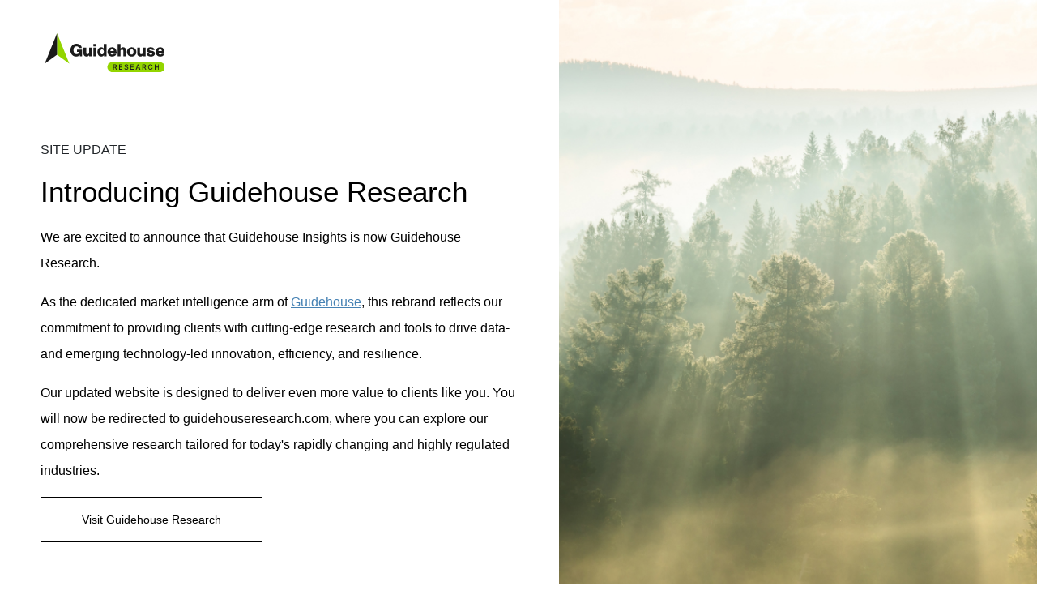

--- FILE ---
content_type: text/html
request_url: https://guidehouseinsights.com/index.html
body_size: 6919
content:
<!DOCTYPE html>
<html lang="en">
<head>
<meta name="viewport" content="width=device-width, initial-scale=1.0">
<meta charset="utf-8" http-equiv="refresh" content="18;url=https://guidehouseresearch.com/">
  <title>Guidehouse Research</title>
  <link rel="stylesheet" href="style.css">
  <link href='https://fonts.googleapis.com/css?family=Inter' rel='stylesheet'>
</head>
<body>
  <div class="row">
    <div class="columnleft">
      <div class="logo"><a href="https://guidehouseresearch.com/"/><img src="images/GuidehouseResearch_Logo_black and green.svg"  class="newlogo" alt="Logo"></a></div>
      <h4>SITE UPDATE</h4>
      <h1>Introducing Guidehouse Research</h1>
      <p>We are excited to announce that Guidehouse Insights is now Guidehouse Research. </p>
      <p>As the dedicated market intelligence arm of <a class="guidehousea" href="https://guidehouse.com/">Guidehouse</a>, this rebrand reflects our commitment to providing clients with cutting-edge research and tools to drive data- and emerging technology-led innovation, efficiency, and resilience.</p>
      <p>Our updated website is designed to deliver even more value to clients like you. You will now be redirected to guidehouseresearch.com, where you can explore our comprehensive research tailored for today's rapidly changing and highly regulated industries. </p>
      <a href="https://guidehouseresearch.com/"><button class="button">Visit Guidehouse Research</button></a>
      <br><br><br>
      <div class="rowicon">
        <div class="columnlefticons">
          <h3>Connect with Us</h3>
            <div>
              <div class="svgicon" id="svgicon">
                <a href="https://www.facebook.com/Guidehouse/"><svg xmlns="http://www.w3.org/2000/svg" width="11" height="21" viewBox="0 0 11 21" fill="none" class="fbsvg">
                  <g id="facebook.ashx" clip-path="url(#clip0_24_6545)">
                  <path id="Vector" d="M3.04344 20.3216H6.99589V10.4128H9.75708L10.049 7.09941H6.99589V5.2139C6.99589 4.43288 7.15367 4.12521 7.91103 4.12521H10.049V0.685547H7.31145C4.36881 0.685547 3.04344 1.97936 3.04344 4.46444V7.1073H0.984375V10.4681H3.04344V20.3295V20.3216Z" fill="#1B1B1B"/>
                  </g>
                  <defs>
                  <clipPath id="clip0_24_6545">
                  <rect width="11" height="21" fill="white"/>
                  </clipPath>
                  </defs>
                  </svg></a>
              </div>
              <div class="svgicon">
            <a href="https://x.com/Guidehouse"><svg xmlns="http://www.w3.org/2000/svg" width="18" height="18" viewBox="0 0 18 18" fill="none" class="othersvg">
              <g id="x.ashx" clip-path="url(#clip0_24_6551)">
              <path id="Vector" d="M10.6526 7.62484L17.2854 0H15.8114L9.9603 6.64099L5.38213 0.089441H0L7.03474 9.97267L0 18H1.56328L7.72705 11.046L12.6179 18H18M2.14392 1.16273H4.57816L15.8114 16.8149H13.3772" fill="#1B1B1B"/>
              </g>
              <defs>
              <clipPath id="clip0_24_6551">
              <rect width="18" height="18" fill="white"/>
              </clipPath>
              </defs>
              </svg></a>
              </div>
              <div class="svgicon">
              <a href="https://www.linkedin.com/company/guidehouse/"><svg xmlns="http://www.w3.org/2000/svg" width="17" height="17" viewBox="0 0 17 17" fill="none" class="othersvg">
                <g id="linkedin.ashx" clip-path="url(#clip0_24_6557)">
                <path id="Vector" d="M4.05217 5.86328H0.691406V16.7266H4.05217V5.86328Z" fill="#1B1B1B"/>
                <path id="Vector_2" d="M2.35525 4.44322C3.45184 4.44322 4.34331 3.54386 4.34331 2.43938C4.34331 1.33491 3.45184 0.435547 2.35525 0.435547C1.25866 0.435547 0.367188 1.33491 0.367188 2.43938C0.367188 3.54386 1.25866 4.44322 2.35525 4.44322Z" fill="#1B1B1B"/>
                <path id="Vector_3" d="M9.42978 11.0299C9.42978 9.4994 10.1319 8.59215 11.4809 8.59215C12.7195 8.59215 13.3112 9.46785 13.3112 11.0299V16.7337H16.6562V9.85441C16.6562 6.94333 15.0074 5.53906 12.7038 5.53906C10.4001 5.53906 9.42978 7.33778 9.42978 7.33778V5.87041H6.20312V16.7337H9.42978V11.0299Z" fill="#1B1B1B"/>
                </g>
                <defs>
                <clipPath id="clip0_24_6557">
                <rect width="17" height="17" fill="white"/>
                </clipPath>
                </defs>
                </svg></a>
              </div>
              <div class="svgicon">
                <a href="https://www.youtube.com/c/guidehouse">
                  <svg xmlns="http://www.w3.org/2000/svg" width="22" height="15" viewBox="0 0 22 15" fill="none" class="othersvg">
                    <g id="youtube.ashx" clip-path="url(#clip0_24_6564)">
                    <path id="Vector" d="M20.7559 2.57637C20.5192 1.69279 19.8329 1.00644 18.9572 0.769763C17.3715 0.34375 11.0128 0.34375 11.0128 0.34375C11.0128 0.34375 4.6542 0.34375 3.06848 0.769763C2.19279 1.00644 1.50644 1.70068 1.26976 2.57637C0.84375 4.16998 0.84375 7.49919 0.84375 7.49919C0.84375 7.49919 0.84375 10.8284 1.26976 12.422C1.50644 13.3056 2.19279 13.9919 3.06848 14.2286C4.6542 14.6546 11.0128 14.6546 11.0128 14.6546C11.0128 14.6546 17.3715 14.6546 18.9572 14.2286C19.8329 13.9919 20.5192 13.2977 20.7559 12.422C21.1819 10.8284 21.1819 7.49919 21.1819 7.49919C21.1819 7.49919 21.1819 4.16998 20.7559 2.57637ZM8.93799 10.5207V4.47765L14.2474 7.49919L8.93799 10.5207Z" fill="#1B1B1B"/>
                    </g>
                    <defs>
                    <clipPath id="clip0_24_6564">
                    <rect width="21" height="15" fill="white" transform="translate(0.5)"/>
                    </clipPath>
                    </defs>
                    </svg>
                </a>
            </div>
            </div>
        </div>        
      </div>
    </div>
    <div class="columnright">
      <!--<img src="images/climber-adjusting-ropes.jpg" width="100%" height="auto" alt="Maintanence">-->
    </div>     
      </div>
      <div class="footer">
        <ul>
          <li><a href="https://guidehouse.com/privacy-policy">Privacy Policy</a></li><span class="footerspan">|</span>
          <li><a href="https://guidehouse.com/california-privacy-notice">California Privacy Notice</a></li><span class="footerspan">|</span>
          <li><a href="hhttps://guidehouse.com/-/media/new-library/corporate/legal/2025/2025-corp-pub-007-modern-slavery-statement.pdf">Modern Slavery Statement</a></li><span class="footerspan">|</span>
          <li><a href="https://guidehouse.com/privacy-policy#personaldata">Do Not Sell / Share My Personal Information</a></li><span class="footerspan">|</span>
          <li><a href="https://guidehouse.com/-/media/new-library/corporate/legal/2025/2025-corp-pub-008-global-human-rights-statement.pdf">Global Human Rights Statement</a></li><span class="footerspan">|</span>
          <li><a href="https://guidehouse.com/-/media/new-library/regional/united-kingdom/2024/documents/carbonreductionplanguidehouse.pdf">Carbon Reduction Plan</a></li><span class="footerspan">|</span>
        </ul>
        <p class="center"><small>&copy; 2025 Guidehouse</small></p>
      </div>
</body>

--- FILE ---
content_type: text/css
request_url: https://guidehouseinsights.com/style.css
body_size: 5870
content:
.row{
    display: flex;
}
  
.columnleft{
    flex: 50%;
    padding: 50px;
}
.columnright{
    flex: 50%;
    background-image: url("images/image.jpg");
    background-position: 50%;
    background-repeat: no-repeat;
    background-size: cover;
}
.logo {
  position: relative;
  top: -14px;
  margin-bottom: 4rem;
}
h1{
    font-family: 'Inter', sans-serif;
    font-size: 60px;
    font-weight: normal;
}
h4{
    font-family: 'Inter', sans-serif;
    font-size: small;
    font-weight: normal;
}
h3{
    font-family: 'Inter', sans-serif;
    font-size: 16px;
    font-weight: normal;
}
p{
    font-family: 'Inter', sans-serif;
}
.button {
    background-color: #fff; 
    border: #000 solid 1px;
    color: #000;
    padding: 15px 32px;
    text-align: center;
    text-decoration: none;
    display: inline-block;
    font-size: 16px;
    height: 56px;
  }
  .footer{
   /* float: left;*/
    background-color: #000;
    padding: 0 180px;
  }
  ul {
    list-style-type: none;
    margin: 0;
    padding: 0;
    overflow: hidden;
  }
  
  li {
    display: inline-block;
  }
  
  li a {
    font-family: "Inter";
    display: block;
    color: white;
    text-align: center;
    padding: 8px;
    text-decoration: none;
  }
  
  li a:hover {
    background-color: #111111;
    text-decoration: underline;
  }
  .footer ul{
    text-align: center;
  }
 /* .footer ul li a::after {
    content: "";
    position: absolute;
    background-color: #fff;
    font-size: 20px;
    right: 0;
    top: 50%;
    height: 16px;
    width: 2px;
    opacity: 0.5;
    margin-top: -7px;
}*/
.center{
  font-family: "Inter";
  text-align: center;
  color: white;
}
small {
  font-size: 14px;
  line-height: 16px;
  font-weight: 400;
}
.columnleft svg{
  padding: 5px 5px;
}body{
  margin: 0;
  font-family: 'Inter', sans-serif;
}

.row{
    display: flex;
}
.rowicon{
    display: flex;
    margin-bottom: 5%;
    margin-top: 10%;
}
.columnlefticons{
  flex: 50%;
  padding-left: 0;
} 
/*.columnleft{
    flex: 50%;
    padding-left: 5%;
}*/
.columnright{
    flex: 50%;
}
/*.columnright img{
  display: block;
  height: 100%;
}*/
h1{
    font-family: "Inter", sans-serif;
    font-weight: 300;
    font-size: 2.2em;
    margin-bottom: 20px;
    color: #000;
}
h4{
  font-family: "Inter", sans-serif;
    font-size: small;
    font-weight: normal;
    margin: 0;
}
h3{
  font-family: "Inter", sans-serif;
    font-size: 18px;
    font-weight: normal;
    margin: 0;
    padding-bottom: 15px;
}
p{
  font-family: "Inter", sans-serif;
  font-size: 1em;
  line-height: 32px;
}
.button {
    background-color: #fff; 
    border: #000 solid 1px;
    color: #000;
    padding: 16px 50px;
    text-align: center;
    text-decoration: none;
    display: inline-block;
    font-size: 14px;
    font-family: "Inter", sans-serif;
  }
  .button:hover{
    background: linear-gradient(283.03deg, #93d500 -1.03%, #c1fd3b 76.1%);
    color: #1b1b1b;
    border-color: #fff;
  }
  .footer{
    /*display:flex;
    flex-wrap: wrap;
    justify-content: center;*/
    background-color: #000;
    padding: 40px 120px;
  }
  ul {
    list-style-type: none;
    margin: 0;
    padding: 0;
    overflow: hidden;
  }
  
  li {
    display: inline-block;
  }
  
  li a {
    font-family: "Inter", sans-serif;
    display: block;
    color: white;
    text-align: center;
    padding: 8px;
    text-decoration: none;
  }
  
  li a:hover {
    background-color: #111111;
    text-decoration: underline;
  }
  .footer ul{
    text-align: center;
  }
  .footerspan{
    color: #efefefa3;
    margin-top: -7px;
}
.center{
  font-family: "Inter", sans-serif;
  text-align: center;
  color: white;
  font-size: small;
  font-weight: normal;
}
small {
  font-size: 14px;
  line-height: 16px;
  font-weight: 400;
}
.columnleft h4{
 /* padding-top: 62px;
  padding-bottom: 24px;*/
  font-size: 1em;
  margin-bottom: 20px;
  color: #212529;
}
.svgicon{
  width: 20px;
  height: 20px;
  border-radius: 37px;
  padding: 8px;
  margin-left:8px;
  /*border: 1px solid lightgrey;*/
  background: #fafafa;
  display:inline-flex;
  justify-content: center;
  align-items: center;
}
.svgicon:hover{
  background-color: #93D500;
}
#svgicon{
  margin-left: 0px;
}
.svgicon svg{
  display: block;
 /* width:100%;
  height:100%;*/
}
/*.othersvg{
  margin-top: -5px;
  margin-left: -5px;
}*/
.logosvg{
  padding-top: 28px !important;
  padding-bottom: 28px !important;
}
.guidehousea{
  padding-left:0%;
  color:steelblue;
}
.newlogo{
  padding: 5px 5px;
  width: 25%;
  height: auto;
}

@media all and (max-width: 768px) {
  .columnleft{
    width: 100%;
    padding-left: 0;
  }
  .columnright{
   /* max-width: 100%;*/
    height: 100vh;
  }
  .row{
    display: block;
    flex: auto;
    margin-top: 5%;
  }
  .rowicon{
        padding-left:10%;
  } 
  .columnleft svg, h4, h1, p, a{
    padding-left:10%;
  }
  .svgicon svg{
    padding-left: 0px;
  }
  p{
      font-family: "Inter", sans-serif;
      font-size: 12px;
      line-height:22px;
  }
  h1{
    font-family: "Inter", sans-serif;
    font-size: 30px;
    font-weight: normal;
    margin: 0;
 }
 h4{
    font-family: "Inter", sans-serif;
    font-size: small;
    font-weight: normal;
    margin: 0;
 }
 h3{
    font-family: "Inter", sans-serif;
    font-size: 16px;
    font-weight: normal;
    margin: 0;
    padding-bottom: 10px;
 }
 .footer{
    background-color: #000;
    padding: 10px 20px;
    font-size: 12px;
  }
  li{
        display: list-item;
  }
  li a {
    font-family: "Inter", sans-serif;
    display: block;
    color: #dddddd;
    text-align: center;
    padding: 4px 2px;
    text-decoration: none;
  }
  .footerspan{
        display:none;
  }
  .center {
    font-family: "Inter", sans-serif;
    text-align: center;
    color: #dddddd;
    font-size: 12px;
    font-weight: normal;
    padding-left: 0;
 }
 .columnlefticons{
  padding-bottom: 10%;
 }
 .columnleft h4{
    padding-top: 58px;
    padding-bottom: 24px;
 }
 }
 @media all  and (min-width:768px) and (max-width: 925px) {
  p{
    font-family: "Inter", sans-serif;
    font-size: 14px;
    line-height:28px;
  }
 }

--- FILE ---
content_type: image/svg+xml
request_url: https://guidehouseinsights.com/images/GuidehouseResearch_Logo_black%20and%20green.svg
body_size: 9077
content:
<?xml version="1.0" encoding="UTF-8"?>
<svg id="black_and_green" data-name="black and green" xmlns="http://www.w3.org/2000/svg" viewBox="0 0 602.9 195.32">
  <defs>
    <style>
      .cls-1 {
        fill: #93d500;
      }

      .cls-2 {
        fill: #1b1b1b;
      }

      .cls-3 {
        fill: #1b1b1b;
      }
    </style>
  </defs>
  <g>
    <path class="cls-3" d="M158.76,116.71c-4.4,0-8.35-.74-11.83-2.23-3.49-1.49-6.52-3.6-9.09-6.34-2.69-2.92-4.73-6.34-6.13-10.29-1.4-3.94-2.1-8.26-2.1-12.95s.79-9.33,2.36-13.42c1.57-4.09,3.82-7.59,6.73-10.5,2.57-2.57,5.6-4.57,9.09-6,3.49-1.43,7.46-2.14,11.92-2.14,3.94,0,7.49.5,10.63,1.5,3.14,1,5.86,2.43,8.15,4.29,2.29,1.86,4.13,4.1,5.53,6.73,1.4,2.63,2.36,5.54,2.87,8.75h-14.75c-.57-2.51-1.86-4.6-3.86-6.26-2-1.66-4.69-2.49-8.06-2.49-2.52,0-4.73.5-6.64,1.5-1.92,1-3.5,2.37-4.76,4.12-1.26,1.74-2.2,3.8-2.83,6.17-.63,2.37-.94,4.96-.94,7.76s.36,5.4,1.07,7.8c.71,2.4,1.73,4.47,3.04,6.22,1.31,1.74,2.93,3.1,4.84,4.07,1.91.97,4.07,1.46,6.47,1.46,2,0,3.79-.3,5.36-.9,1.57-.6,2.92-1.4,4.03-2.4,1.11-1,2-2.14,2.66-3.43.66-1.29,1.07-2.62,1.24-3.99v-.17h-11.49v-11.15h25.55v32.92h-10.63l-.86-7.37h-.17c-2,3.14-4.47,5.39-7.42,6.73-2.94,1.34-6.27,2.01-9.99,2.01ZM210.29,116.62c-5.09,0-8.93-1.5-11.53-4.5-2.6-3-3.9-6.96-3.9-11.87v-28.81h13.89v25.89c0,2.4.54,4.24,1.63,5.53,1.09,1.29,2.74,1.93,4.97,1.93,2.4,0,4.29-.81,5.66-2.44,1.37-1.63,2.06-3.76,2.06-6.39v-24.52h13.98v43.9h-13.38v-5.4h-.26c-1.6,2.17-3.42,3.83-5.44,4.97-2.03,1.14-4.59,1.72-7.67,1.72ZM245.01,53.43h13.98v11.92h-13.98v-11.92ZM245.01,71.44h13.98v43.9h-13.98v-43.9ZM284.2,116.71c-2.8,0-5.37-.53-7.72-1.59-2.34-1.06-4.37-2.59-6.09-4.59-1.71-2-3.04-4.44-3.99-7.33-.94-2.89-1.41-6.16-1.41-9.82,0-3.43.47-6.57,1.41-9.43.94-2.86,2.26-5.3,3.94-7.33,1.69-2.03,3.7-3.61,6.04-4.76,2.34-1.14,4.94-1.71,7.8-1.71,3.09,0,5.57.59,7.46,1.76,1.89,1.17,3.49,2.67,4.8,4.5h.26v-22.98h13.98v61.9h-13.38v-5.92h-.17c-1.32,2.29-3.07,4.07-5.27,5.36-2.2,1.29-4.76,1.93-7.67,1.93ZM287.8,105.65c2.91,0,5.19-1.14,6.82-3.43,1.63-2.29,2.44-5.23,2.44-8.83,0-1.83-.19-3.53-.56-5.1-.37-1.57-.94-2.92-1.71-4.03-.77-1.11-1.71-1.99-2.83-2.62-1.11-.63-2.44-.94-3.99-.94-2.8,0-4.97,1.16-6.52,3.47-1.54,2.32-2.32,5.33-2.32,9.05s.76,6.86,2.27,9.09c1.51,2.23,3.64,3.34,6.39,3.34ZM339.24,116.62c-3.6,0-6.86-.59-9.77-1.76-2.92-1.17-5.37-2.8-7.37-4.89-2-2.09-3.54-4.56-4.63-7.42-1.09-2.86-1.63-5.94-1.63-9.26s.54-6.3,1.63-9.13c1.09-2.83,2.63-5.29,4.63-7.37,2-2.09,4.37-3.72,7.12-4.89,2.74-1.17,5.8-1.76,9.17-1.76,3.14,0,5.96.49,8.45,1.46,2.49.97,4.67,2.32,6.56,4.03,2.63,2.4,4.59,5.44,5.87,9.13,1.29,3.69,1.9,7.76,1.84,12.22h-31.55c.46,2.97,1.49,5.32,3.09,7.03,1.6,1.71,3.86,2.57,6.77,2.57,1.83,0,3.34-.39,4.54-1.16,1.2-.77,2.11-1.84,2.74-3.22h13.63c-.46,2-1.32,3.9-2.57,5.7-1.26,1.8-2.86,3.36-4.8,4.67-1.83,1.32-3.87,2.31-6.13,3-2.26.69-4.79,1.03-7.59,1.03ZM346.96,88.67c-.29-2.63-1.17-4.72-2.66-6.26-1.49-1.54-3.37-2.32-5.66-2.32-2.69,0-4.75.77-6.17,2.32-1.43,1.54-2.37,3.63-2.83,6.26h17.32ZM366.25,53.43h13.98v23.41h.26c1.6-2.11,3.4-3.76,5.4-4.93,2-1.17,4.54-1.76,7.63-1.76,2.4,0,4.54.42,6.43,1.24,1.89.83,3.49,1.97,4.8,3.43,1.31,1.46,2.32,3.2,3,5.23.69,2.03,1.03,4.27,1.03,6.73v28.55h-13.98v-25.72c0-2.34-.57-4.23-1.71-5.66-1.14-1.43-2.86-2.14-5.14-2.14s-4.22.86-5.62,2.57c-1.4,1.71-2.1,3.94-2.1,6.69v24.26h-13.98v-61.9ZM436.64,116.71c-3.54,0-6.76-.59-9.65-1.76-2.89-1.17-5.36-2.8-7.42-4.89-2.06-2.09-3.64-4.54-4.76-7.37-1.11-2.83-1.67-5.9-1.67-9.22s.56-6.39,1.67-9.22c1.11-2.83,2.7-5.29,4.76-7.37,2.06-2.09,4.53-3.71,7.42-4.89,2.89-1.17,6.1-1.76,9.65-1.76s6.76.59,9.65,1.76c2.89,1.17,5.34,2.8,7.37,4.89,2.03,2.09,3.6,4.54,4.72,7.37s1.67,5.9,1.67,9.22-.56,6.39-1.67,9.22-2.69,5.29-4.72,7.37c-2.03,2.09-4.49,3.72-7.37,4.89-2.89,1.17-6.1,1.76-9.65,1.76ZM436.56,106.76c3.09,0,5.42-1.21,6.99-3.64,1.57-2.43,2.36-5.64,2.36-9.65s-.79-7.23-2.36-9.69c-1.57-2.46-3.9-3.69-6.99-3.69s-5.4,1.23-6.94,3.69c-1.54,2.46-2.32,5.69-2.32,9.69s.77,7.22,2.32,9.65c1.54,2.43,3.86,3.64,6.94,3.64ZM479.85,116.62c-5.09,0-8.93-1.5-11.53-4.5-2.6-3-3.9-6.96-3.9-11.87v-28.81h13.89v25.89c0,2.4.54,4.24,1.63,5.53,1.09,1.29,2.74,1.93,4.97,1.93,2.4,0,4.29-.81,5.66-2.44,1.37-1.63,2.06-3.76,2.06-6.39v-24.52h13.98v43.9h-13.38v-5.4h-.26c-1.6,2.17-3.42,3.83-5.44,4.97-2.03,1.14-4.59,1.72-7.67,1.72ZM532.84,116.71c-6.46,0-11.58-1.39-15.35-4.16-3.77-2.77-5.77-6.59-6-11.45h13.2c.29,2.17,1.11,3.8,2.49,4.89,1.37,1.09,3.23,1.63,5.57,1.63,2.11,0,3.79-.37,5.02-1.11,1.23-.74,1.84-1.83,1.84-3.26,0-.97-.31-1.76-.94-2.36-.63-.6-1.46-1.09-2.49-1.46-1.03-.37-2.22-.66-3.56-.86-1.34-.2-2.73-.44-4.16-.73-1.89-.34-3.77-.76-5.66-1.24-1.89-.48-3.59-1.21-5.1-2.19-1.52-.97-2.73-2.27-3.64-3.9-.92-1.63-1.37-3.73-1.37-6.3,0-2.29.5-4.32,1.5-6.09,1-1.77,2.36-3.24,4.07-4.42,1.71-1.17,3.73-2.06,6.04-2.66,2.32-.6,4.76-.9,7.33-.9,6.23,0,11,1.26,14.32,3.77,3.31,2.52,5.14,5.95,5.49,10.29h-12.86c-.29-2-1.04-3.36-2.27-4.07-1.23-.71-2.82-1.07-4.76-1.07-1.71,0-3.16.33-4.33.99-1.17.66-1.76,1.67-1.76,3.04,0,.8.29,1.43.86,1.89.57.46,1.34.84,2.32,1.16.97.31,2.1.59,3.39.81,1.29.23,2.62.46,3.99.69,1.94.34,3.9.76,5.87,1.24,1.97.49,3.77,1.24,5.4,2.27,1.63,1.03,2.96,2.42,3.99,4.16,1.03,1.74,1.54,4.02,1.54,6.82,0,2.4-.5,4.52-1.5,6.34-1,1.83-2.39,3.34-4.16,4.54-1.77,1.2-3.89,2.12-6.34,2.74-2.46.63-5.12.94-7.97.94ZM580.08,116.62c-3.6,0-6.86-.59-9.77-1.76-2.92-1.17-5.37-2.8-7.37-4.89-2-2.09-3.54-4.56-4.63-7.42-1.09-2.86-1.63-5.94-1.63-9.26s.54-6.3,1.63-9.13c1.09-2.83,2.63-5.29,4.63-7.37,2-2.09,4.37-3.72,7.12-4.89,2.74-1.17,5.8-1.76,9.17-1.76,3.14,0,5.96.49,8.45,1.46,2.49.97,4.67,2.32,6.56,4.03,2.63,2.4,4.59,5.44,5.87,9.13,1.29,3.69,1.9,7.76,1.84,12.22h-31.55c.46,2.97,1.49,5.32,3.09,7.03,1.6,1.71,3.86,2.57,6.77,2.57,1.83,0,3.34-.39,4.54-1.16,1.2-.77,2.11-1.84,2.74-3.22h13.63c-.46,2-1.32,3.9-2.57,5.7-1.26,1.8-2.86,3.36-4.8,4.67-1.83,1.32-3.87,2.31-6.13,3-2.26.69-4.79,1.03-7.59,1.03ZM587.8,88.67c-.29-2.63-1.17-4.72-2.66-6.26-1.49-1.54-3.37-2.32-5.66-2.32-2.69,0-4.75.77-6.17,2.32-1.43,1.54-2.37,3.63-2.83,6.26h17.32Z"/>
    <g>
      <path class="cls-1" d="M62.51.31v107.34l61.39,44.7c.06-.06.12-.12.18-.18L62.51.31Z"/>
      <path class="cls-3" d="M.95,152.17c.06.06.12.12.18.18l61.39-44.7V.31L.95,152.17Z"/>
    </g>
  </g>
  <g>
    <rect class="cls-1" x="314.53" y="143.3" width="287.42" height="51.71" rx="25.86" ry="25.86"/>
    <g>
      <path class="cls-2" d="M343.56,182.12v-26.24h9.35c2.03,0,3.72.35,5.07,1.05,1.35.7,2.35,1.67,3.02,2.9s1,2.66,1,4.27-.34,3.02-1.01,4.24c-.67,1.22-1.68,2.16-3.02,2.84-1.35.67-3.04,1.01-5.07,1.01h-7.09v-3.41h6.73c1.28,0,2.33-.18,3.13-.55.81-.37,1.4-.9,1.77-1.6.38-.7.56-1.54.56-2.52s-.19-1.85-.57-2.57c-.38-.73-.97-1.28-1.78-1.67-.81-.39-1.86-.58-3.17-.58h-4.97v22.85h-3.96ZM356.51,170.28l6.48,11.84h-4.51l-6.36-11.84h4.38Z"/>
      <path class="cls-2" d="M373.24,182.12v-26.24h16.45v3.41h-12.49v8h11.64v3.4h-11.64v8.03h12.65v3.41h-16.61Z"/>
      <path class="cls-2" d="M415.43,162.77c-.14-1.21-.7-2.15-1.69-2.83-.99-.67-2.24-1.01-3.74-1.01-1.08,0-2.01.17-2.79.51-.79.34-1.39.8-1.83,1.38-.43.58-.65,1.25-.65,1.99,0,.62.15,1.16.44,1.61.3.45.68.83,1.17,1.13s1,.56,1.56.76c.55.2,1.09.37,1.6.49l2.56.67c.84.2,1.7.48,2.57.83.88.35,1.7.81,2.45,1.38.75.57,1.36,1.28,1.83,2.13.46.85.7,1.86.7,3.04,0,1.49-.38,2.81-1.15,3.96-.76,1.15-1.87,2.06-3.32,2.73s-3.2,1-5.25,1-3.66-.31-5.1-.94c-1.43-.62-2.56-1.51-3.37-2.66-.81-1.15-1.26-2.51-1.35-4.09h3.97c.08.95.39,1.74.93,2.36.54.63,1.24,1.09,2.09,1.4.85.3,1.78.45,2.8.45,1.12,0,2.12-.18,2.99-.53.88-.35,1.57-.85,2.07-1.49.5-.64.76-1.38.76-2.24,0-.78-.22-1.41-.66-1.91-.44-.49-1.03-.9-1.78-1.23s-1.59-.61-2.53-.86l-3.1-.85c-2.1-.57-3.77-1.41-4.99-2.52-1.23-1.11-1.84-2.58-1.84-4.41,0-1.51.41-2.83,1.23-3.96s1.93-2.01,3.33-2.63c1.4-.63,2.98-.94,4.74-.94s3.35.31,4.71.94c1.36.62,2.44,1.48,3.22,2.57.79,1.09,1.2,2.34,1.23,3.75h-3.82Z"/>
      <path class="cls-2" d="M429.85,182.12v-26.24h16.45v3.41h-12.49v8h11.64v3.4h-11.64v8.03h12.65v3.41h-16.61Z"/>
      <path class="cls-2" d="M460.9,182.12h-4.2l9.44-26.24h4.57l9.44,26.24h-4.2l-7.42-21.48h-.21l-7.43,21.48ZM461.6,171.85h13.63v3.33h-13.63v-3.33Z"/>
      <path class="cls-2" d="M490.4,182.12v-26.24h9.35c2.03,0,3.72.35,5.07,1.05,1.35.7,2.35,1.67,3.02,2.9s1,2.66,1,4.27-.34,3.02-1.01,4.24c-.67,1.22-1.68,2.16-3.02,2.84s-3.04,1.01-5.07,1.01h-7.09v-3.41h6.73c1.28,0,2.33-.18,3.13-.55.81-.37,1.4-.9,1.77-1.6.38-.7.56-1.54.56-2.52s-.19-1.85-.57-2.57c-.38-.73-.97-1.28-1.78-1.67-.81-.39-1.86-.58-3.17-.58h-4.97v22.85h-3.96ZM503.35,170.28l6.48,11.84h-4.51l-6.36-11.84h4.38Z"/>
      <path class="cls-2" d="M541.67,164.42h-4c-.15-.85-.44-1.61-.86-2.26-.42-.65-.93-1.2-1.54-1.65-.61-.45-1.28-.79-2.03-1.03-.75-.23-1.54-.35-2.38-.35-1.51,0-2.86.38-4.06,1.14-1.19.76-2.13,1.87-2.82,3.34-.69,1.47-1.03,3.26-1.03,5.38s.34,3.94,1.03,5.41c.69,1.47,1.63,2.58,2.83,3.33,1.2.75,2.54,1.13,4.04,1.13.83,0,1.62-.11,2.36-.34.75-.23,1.42-.56,2.03-1.01.61-.44,1.12-.99,1.54-1.63s.72-1.39.88-2.22h4c-.21,1.3-.63,2.49-1.24,3.57-.61,1.08-1.39,2.01-2.34,2.79-.95.78-2.04,1.39-3.26,1.81-1.22.43-2.55.64-4,.64-2.27,0-4.3-.54-6.07-1.62-1.78-1.08-3.18-2.63-4.2-4.64-1.02-2.02-1.53-4.42-1.53-7.21s.51-5.21,1.54-7.22,2.43-3.56,4.2-4.64c1.78-1.08,3.8-1.62,6.06-1.62,1.39,0,2.69.2,3.9.6,1.21.4,2.3.98,3.26,1.74.97.76,1.76,1.7,2.4,2.79.63,1.1,1.06,2.35,1.28,3.76Z"/>
      <path class="cls-2" d="M551.91,182.12v-26.24h3.96v11.4h13.08v-11.4h3.97v26.24h-3.97v-11.44h-13.08v11.44h-3.96Z"/>
    </g>
  </g>
</svg>